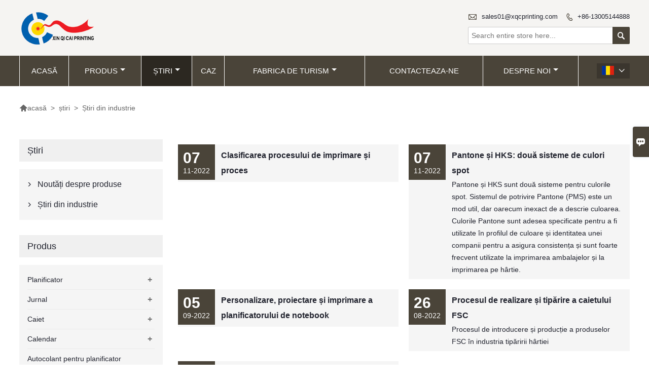

--- FILE ---
content_type: text/html; charset=UTF-8
request_url: http://rom.xqc-papergoods.com/news-list/industry-news
body_size: 8043
content:
<!DOCTYPE html PUBLIC "-//W3C//DTD XHTML 1.0 Transitional//EN" "http://www.w3.org/TR/xhtml1/DTD/xhtml1-transitional.dtd">
<html xmlns="http://www.w3.org/1999/xhtml">
<head>
    <meta http-equiv="Content-Type" content="text/html; charset=utf-8" />
                <title>Calendar Marci,Reducere Caiet Promoții</title>
            <meta name="description" content="Calendar Marci Companie,Ieftine Calendar Promoții,Caiet Producător Citate etc Parametri de Analiză Detaliată.">
    <meta name="keywords" content="Planificator fabrică,înaltă Calitate Jurnal,Caiet Companie,Calendar Furnizor,Jurnal Marci,Reducere Calendar">
    <meta name="viewport" content="width=device-width, initial-scale=1, minimum-scale=1, user-scalable=no , maximum-scale=1" />
    <meta http-equiv="X-UA-Compatible" content="IE=edge,chrome=1,IE=10">
    <meta content="telephone=no" name="format-detection">
    <link rel="canonical" href="http://rom.xqc-papergoods.com/news-list/industry-news" />
    <!-- Favicon -->
    <link rel="shortcut icon" href="https://img.waimaoniu.net/2879/2879-202312191314063275.png">
    <!--样式图标-->
    <link rel="stylesheet" type="text/css" href="/template/iconfont/iconfont.css"/>
    <link rel="stylesheet" type="text/css" href="/template/nmoban4_2/css/style.css"/>
    <script type="text/javascript" src="/template/nmoban4_2/js/jquery-1.12.3.min.js"></script>
        <div class="im">
    <label class="im-l" for="select"><i class="iconfont">&#xe697;</i></label>
    <input type="checkbox" id="select">
    <div class="box">
        <ul>
                                        <li>
                    <a href="#inquiry_area">
                        <i class="iconfont img-envelope">&#xe758;</i>
                    </a>
                </li>
                                                                                                                                                            </ul>
    </div>
</div></head>

<body class="homepage">
<div class="main">
    <!-- HEADER START -->
    <header class="header-box">
        <div class="header-middle">
            <div class="header-inner">
                <div class="header-logo">
                    <div class="header-logo-box">
                        <a href="/"><img alt="Guangzhou Xinqicai Printing Co.,Ltd" src="https://img.waimaoniu.net/2879/2879-202203241725271456.png"></a>
                    </div>
                </div>
                <!--<div class="company-motto">
                	<div class="company-motto-p"><p>Guaranteeing the highest quality products has always been our pursuit</p></div>
                </div>-->
                <div class="header-inner-right">
                    <div class="header-contact">
                        <ul>
                            <li class="website-mailbox">
                                <i class="iconfont">&#xe624;</i>
                                <a href="/contact#inquiry_area"  target="_blank" onclick="imstat(this,3,'/im_state')">sales01@xqcprinting.com </a>
                            </li>
                            <li class="website-phone"><i class="iconfont">&#xec76;</i>
                                <a href="/contact#inquiry_area"  target="_blank" onclick="imstat(this,4,'/im_state')">+86-13005144888</a>
                            </li>
                        </ul>
                    </div>
                    <div class="header-search">
                        <form onsubmit="search(this);return false;">
                            <div class="search-box" >
                                <input class="input-text" placeholder="Search entire store here..." type="text" id="key" name="keys">
                                <button class="search-btn" type="submit"><i class="iconfont">&#xe6c9;</i></button>
                            </div>
                        </form>
                    </div>
                </div>

                <script>
                    function search(thatThis) {
                var searchStr=$(thatThis).find('#key').val();
                if (searchStr==''){return false}
                        location.href = '/product-search?key=' + $(thatThis).find('#key').val();
                    }
                </script>

            </div>
        </div>
        <!--导航栏-->
        <div class="header-top" id="fixedMenu">
            <nav class="main-nav" role="navigation">
                <!-- Mobile menu toggle button (hamburger/x icon) -->
                <input id="main-menu-state" type="checkbox" />
                <label class="main-menu-btn" for="main-menu-state">
                    <span class="main-menu-btn-icon"></span> Toggle main menu visibility
                </label>
                <!-- Sample menu definition -->
                <ul id="main-menu" class="sm sm-blue">
                                            <li class=""><a href="/">acasă</a>
                                                    </li>
                                            <li class=""><a href="/products">produs</a>
                                                            <ul>
                                                                            <li><a href="/product-list/planner">Planificator</a>
                                                                                            <ul>
                                                                                                            <li><a href="/product-list/daily-planner">Agenda zilnica</a></li>
                                                                                                            <li><a href="/product-list/budget-planner">Planificator de buget</a></li>
                                                                                                            <li><a href="/product-list/wedding-planner">Organizator de nunți</a></li>
                                                                                                            <li><a href="/product-list/fitness-planner">Planificator de fitness</a></li>
                                                                                                            <li><a href="/product-list/happy-planner">Planificator fericit</a></li>
                                                                                                            <li><a href="/product-list/teacher-planner">Planificator profesor</a></li>
                                                                                                            <li><a href="/product-list/meal-planner">Planificator de mese</a></li>
                                                                                                    </ul>
                                                                                    </li>
                                                                            <li><a href="/product-list/journal">Jurnal</a>
                                                                                            <ul>
                                                                                                            <li><a href="/product-list/linen-journal">Jurnal de in</a></li>
                                                                                                            <li><a href="/product-list/leather-journal">Jurnal de piele</a></li>
                                                                                                            <li><a href="/product-list/hardcover-journal">Jurnal Hardcover</a></li>
                                                                                                            <li><a href="/product-list/pregnancy-journal">Jurnalul sarcinii</a></li>
                                                                                                    </ul>
                                                                                    </li>
                                                                            <li><a href="/product-list/notebook">Caiet</a>
                                                                                            <ul>
                                                                                                            <li><a href="/product-list/spiral-notebook">Caiet cu spirale</a></li>
                                                                                                            <li><a href="/product-list/hardcover-notebook">Caiet Hardcover</a></li>
                                                                                                            <li><a href="/product-list/binder-notebook">Caiet de legături</a></li>
                                                                                                            <li><a href="/product-list/discbound-notebook">Caiet de discuri</a></li>
                                                                                                            <li><a href="/product-list/guest-book">Cartea de oaspeti</a></li>
                                                                                                            <li><a href="/product-list/leather-notebook">Caiet din piele</a></li>
                                                                                                    </ul>
                                                                                    </li>
                                                                            <li><a href="/product-list/calendar">Calendar</a>
                                                                                            <ul>
                                                                                                            <li><a href="/product-list/desk-calendar">Calendar de birou</a></li>
                                                                                                            <li><a href="/product-list/wall-calendar">Calendar de perete</a></li>
                                                                                                    </ul>
                                                                                    </li>
                                                                            <li><a href="/product-list/planner-sticker">Autocolant pentru planificator</a>
                                                                                    </li>
                                                                            <li><a href="/product-list/envelope-and-card">Plic Și Card</a>
                                                                                            <ul>
                                                                                                            <li><a href="/product-list/greeting-card">Felicitare</a></li>
                                                                                                            <li><a href="/product-list/budget-envelope">Plic pentru buget</a></li>
                                                                                                    </ul>
                                                                                    </li>
                                                                            <li><a href="/product-list/book-printing">Tipărirea cărților</a>
                                                                                            <ul>
                                                                                                            <li><a href="/product-list/children-book">Cartea pentru copii</a></li>
                                                                                                            <li><a href="/product-list/busy-book">Cartea ocupată</a></li>
                                                                                                    </ul>
                                                                                    </li>
                                                                    </ul>
                                                    </li>
                                            <li class="current"><a href="/news">știri</a>
                                                            <ul>
                                                                            <li><a href="/news-list/product-news">Noutăți despre produse</a>
                                                                                    </li>
                                                                            <li><a href="/news-list/industry-news">Știri din industrie</a>
                                                                                    </li>
                                                                    </ul>
                                                    </li>
                                            <li class=""><a href="/case">caz</a>
                                                    </li>
                                            <li class=""><a href="/factory/printing-workshop">fabrica de turism</a>
                                                            <ul>
                                                                            <li><a href="/factory/printing-workshop">Atelier de tipografie</a>
                                                                                    </li>
                                                                            <li><a href="/factory/cutting-workshop">Atelier de tăiere</a>
                                                                                    </li>
                                                                            <li><a href="/factory/binding-workshop">Atelier de legare</a>
                                                                                    </li>
                                                                            <li><a href="/factory/storehouse">Depozit</a>
                                                                                    </li>
                                                                    </ul>
                                                    </li>
                                            <li class=""><a href="/contact">Contacteaza-ne</a>
                                                    </li>
                                            <li class=""><a href="/aboutus">despre noi</a>
                                                            <ul>
                                                                            <li><a href="/company-style">Stilul companiei</a>
                                                                                    </li>
                                                                            <li><a href="/cert">autentifica</a>
                                                                                    </li>
                                                                            <li><a href="/team-service">Serviciul de echipă</a>
                                                                                    </li>
                                                                            <li><a href="/responsibility">Responsabilitate</a>
                                                                                    </li>
                                                                            <li><a href="/faq">Întrebări frecvente</a>
                                                                                    </li>
                                                                    </ul>
                                                    </li>
                                    </ul>
                <div class="language">
                    <div class="cur"><e class="rom">în limba română<i class="iconfont">&#xe635;</i></e>
                        <ul class="language-list">
                                                            <li>
                                    <a href="http://dan.xqc-papergoods.com/news-list/industry-news" title="dansk" class="dan" >
                                        dansk</a>
                                </li>
                                                            <li>
                                    <a href="http://de.xqc-papergoods.com/news-list/industry-news" title="Deutsch" class="de" >
                                        Deutsch</a>
                                </li>
                                                            <li>
                                    <a href="http://www.xqc-papergoods.com/news-list/industry-news" title="English" class="en" >
                                        English</a>
                                </li>
                                                            <li>
                                    <a href="http://es.xqc-papergoods.com/news-list/industry-news" title="Español" class="es" >
                                        Español</a>
                                </li>
                                                            <li>
                                    <a href="http://fr.xqc-papergoods.com/news-list/industry-news" title="Français" class="fr" >
                                        Français</a>
                                </li>
                                                            <li>
                                    <a href="http://it.xqc-papergoods.com/news-list/industry-news" title="Italiano" class="it" >
                                        Italiano</a>
                                </li>
                                                            <li>
                                    <a href="http://ms.xqc-papergoods.com/news-list/industry-news" title="Melayu" class="ms" >
                                        Melayu</a>
                                </li>
                                                            <li>
                                    <a href="http://pt.xqc-papergoods.com/news-list/industry-news" title="Português" class="pt" >
                                        Português</a>
                                </li>
                                                            <li>
                                    <a href="http://rom.xqc-papergoods.com/news-list/industry-news" title="în limba română" class="rom" >
                                        în limba română</a>
                                </li>
                                                            <li>
                                    <a href="http://ru.xqc-papergoods.com/news-list/industry-news" title="Pусский" class="ru" >
                                        Pусский</a>
                                </li>
                                                            <li>
                                    <a href="http://slo.xqc-papergoods.com/news-list/industry-news" title="slovenski jezik" class="slo" >
                                        slovenski jezik</a>
                                </li>
                                                    </ul>
                    </div>
                </div>
            </nav>
        </div>
        <!--导航栏结束-->
    </header>
    <!-- HEADER END -->
    <div class="inner-page-main">
	<div class="bread-crumb">
       <ul><li><a href='/'><i class="iconfont">&#xe603;</i>acasă</a></li><li> > </li><li><a href='/news'>știri</a></li><li> > </li><li class='active'>Știri din industrie</li></ul>    </div>
    <div class="inner-page-middle">
        <div class="inner-page-content">
            <div class="inner-page-r">
                <section class="news-listing">
                    <ul>
                                                    <li>
                                <div class="news-listing-box">
                                    <span><b>07</b>11-2022</span>
                                       <a href="/news/printing-process-classification-and-process"><h3>Clasificarea procesului de imprimare și proces</h3></a>
                                    <p></p>
                                </div>
                            </li>
                                                    <li>
                                <div class="news-listing-box">
                                    <span><b>07</b>11-2022</span>
                                       <a href="/news/pantone-and-hks"><h3>Pantone și HKS: două sisteme de culori spot</h3></a>
                                    <p>Pantone și HKS sunt două sisteme pentru culorile spot. Sistemul de potrivire Pantone (PMS) este un mod util, dar oarecum inexact de a descrie culoarea. Culorile Pantone sunt adesea specificate pentru a fi utilizate în profilul de culoare și identitatea unei companii pentru a asigura consistența și sunt foarte frecvent utilizate la imprimarea ambalajelor și la imprimarea pe hârtie.</p>
                                </div>
                            </li>
                                                    <li>
                                <div class="news-listing-box">
                                    <span><b>05</b>09-2022</span>
                                       <a href="/news/notebook-planner-customization-design-and-printing"><h3>Personalizare, proiectare și imprimare a planificatorului de notebook</h3></a>
                                    <p></p>
                                </div>
                            </li>
                                                    <li>
                                <div class="news-listing-box">
                                    <span><b>26</b>08-2022</span>
                                       <a href="/news/the-process-of-making-and-printing-fsc-notebook"><h3>Procesul de realizare și tipărire a caietului FSC</h3></a>
                                    <p>Procesul de introducere și producție a produselor FSC în industria tipăririi hârtiei</p>
                                </div>
                            </li>
                                                    <li>
                                <div class="news-listing-box">
                                    <span><b>28</b>04-2022</span>
                                       <a href="/news/current-situation-of-printing-industry"><h3>Situația actuală a industriei tipografice</h3></a>
                                    <p></p>
                                </div>
                            </li>
                                            </ul>
                </section>
                <div class="pagination-bar">
                    <ul>
                                            </ul>
                </div>
                <style>
    .error {  color: red;  }
    /*邮件锚点*/
    .mail-anchor{ width: 100%; position:relative;}
    .mail-anchor #inquiry_area{ position: absolute; top:-120px;}
    .inner-message-row .item button.submitting{ padding-left: 50px;background-image: url(/template/images/loading2.gif);
        background-repeat: no-repeat;    background-position: 10px center; background-color: #fff;
        color: #999; border: 1px solid #ccc;cursor: not-allowed!important;}
    .inner-message-row .item button.submitting:active{ background-color: #fff;  color: #999;  border: 1px solid #ccc;}
</style>
<div class="mail-anchor">
    <div id="inquiry_area"></div>
</div>
<div class="inner-message" style="background-color: #f6f6f6;padding: 20px;">
    <div class="th" style="margin-bottom: 16px;">Obțineți cel mai recent preț? Vom răspunde cât mai curând posibil (în maxim 12 ore)</div>
    <div class="inner-message-row msg_bl">
        <form class="form_che" method="post" id="messageform1" name="messageform1">
            <!--普通跳转<form class="form_check" method="post" id="messageform1" name="messageform1">-->
            <input type="hidden" id="pid" name="pid" value="0"/>
                <input type="hidden" name="fromurl" value="">
                <script>
                    $(function(){
                        $('input[name="fromurl"]').val(window.location.href);
                    })
                </script>
            <!--<div class="item">
                <label for="subject"></label>
                <div class="inner-message-box">
                    <input type="text" class="input-lg form-full" value="" placeholder="*" name="subject" id="subject" required="true">
                </div>
            </div>-->
            <div class="item item-half" style="margin-bottom: 12px;">
                <div class="inner-message-half" style="background:#fff;">
                    <input type="text" class="input-lg form-full" value="" placeholder="Care e numele tău?" name="name" id="name">
                </div>
            </div>
            <div class="item item-half" style="margin-bottom: 12px;">
                <label for="phone"></label>
                <div class="inner-message-box" style="background:#fff;">
                    <input type="text" class="input-lg form-full" value="" placeholder="Cel mai bun număr de contact:" name="phone" id="phone" >
                </div>
            </div>
            <div class="item" style="margin-bottom: 12px;">
                <!--邮件出错提示语-->
                <label for="email"></label>
                <div class="inner-message-box" style="background:#fff;">
                    <input type="text" class="input-lg form-full" value="" placeholder="*Cel mai bun e-mail de contact:" id="email" name="email" required="true">
                </div>
            </div>
            <div class="item" style="margin-bottom: 12px;">
                <div class="inner-message-box" style="background:#fff;">
                    <input type="text" class="input-lg form-full" value="" placeholder="Numele companiei tale:" name="company" id="company">
                </div>
            </div>
            <div class="item" style="margin-bottom: 12px;">
                <div class="inner-message-box" style="background:#fff;">
                    <label for="message"></label>
                    <textarea placeholder="*Ce doriți să întrebați?" name="message" id="message" class="form-full" required="true"></textarea>
                </div>
            </div>
            <div class="item" style="margin-bottom: 12px;">
                <button class="btn-text t_submit" id="submit" style="display: inline-block">prezenta</button>
                <div style="display: inline-block; margin-left: 40px;">
                    <input type="checkbox" name="category" value="1" style="width: auto; height: auto;" /><a href="/privacypolicy" target="_blank"><p style="text-decoration: underline;color: #999; display: inline-block;">Politica de Confidențialitate</p></a>
                    <script>document.getElementsByName("category")[0].checked="checked";</script>
                </div>
            </div>
        </form>
    </div>
</div>            </div>
            <!--inner-page-l-->
            <div class="inner-page-l">
    <div class="sidebar-block">
        <div class="sidebar-block-but"><span>mai multe produse</span><button type="button"><i class="iconfont"></i></button></div>
                            <div class="sidebar-box sidebar-news">
                <div class="sidebar-title">
                    <span>știri</span>
                </div>
                <div class="sidebar-contant">
                    <ul>
                                                    <li>
                                <i class="iconfont">&#xe78d;</i>
                                <a href="/news-list/product-news">Noutăți despre produse</a>
                            </li>
                                                    <li>
                                <i class="iconfont">&#xe78d;</i>
                                <a href="/news-list/industry-news">Știri din industrie</a>
                            </li>
                                            </ul>
                </div>
            </div>
                <div class="sidebar-box">
            <div class="sidebar-title">
                <span>produs</span>
            </div>
            <div class="sidebar-contant sidebar-product">
                                    <dl>
                        <dt><a href="/product-list/planner" title="Planificator"><i></i>Planificator</a></dt>
                                                                                    <dd><a href="/product-list/daily-planner">Agenda zilnica</a></dd>
                                                            <dd><a href="/product-list/budget-planner">Planificator de buget</a></dd>
                                                            <dd><a href="/product-list/wedding-planner">Organizator de nunți</a></dd>
                                                            <dd><a href="/product-list/fitness-planner">Planificator de fitness</a></dd>
                                                            <dd><a href="/product-list/happy-planner">Planificator fericit</a></dd>
                                                            <dd><a href="/product-list/teacher-planner">Planificator profesor</a></dd>
                                                            <dd><a href="/product-list/meal-planner">Planificator de mese</a></dd>
                                                                        </dl>
                                    <dl>
                        <dt><a href="/product-list/journal" title="Jurnal"><i></i>Jurnal</a></dt>
                                                                                    <dd><a href="/product-list/linen-journal">Jurnal de in</a></dd>
                                                            <dd><a href="/product-list/leather-journal">Jurnal de piele</a></dd>
                                                            <dd><a href="/product-list/hardcover-journal">Jurnal Hardcover</a></dd>
                                                            <dd><a href="/product-list/pregnancy-journal">Jurnalul sarcinii</a></dd>
                                                                        </dl>
                                    <dl>
                        <dt><a href="/product-list/notebook" title="Caiet"><i></i>Caiet</a></dt>
                                                                                    <dd><a href="/product-list/spiral-notebook">Caiet cu spirale</a></dd>
                                                            <dd><a href="/product-list/hardcover-notebook">Caiet Hardcover</a></dd>
                                                            <dd><a href="/product-list/binder-notebook">Caiet de legături</a></dd>
                                                            <dd><a href="/product-list/discbound-notebook">Caiet de discuri</a></dd>
                                                            <dd><a href="/product-list/guest-book">Cartea de oaspeti</a></dd>
                                                            <dd><a href="/product-list/leather-notebook">Caiet din piele</a></dd>
                                                                        </dl>
                                    <dl>
                        <dt><a href="/product-list/calendar" title="Calendar"><i></i>Calendar</a></dt>
                                                                                    <dd><a href="/product-list/desk-calendar">Calendar de birou</a></dd>
                                                            <dd><a href="/product-list/wall-calendar">Calendar de perete</a></dd>
                                                                        </dl>
                                    <dl>
                        <dt><a href="/product-list/planner-sticker" title="Autocolant pentru planificator"><i></i>Autocolant pentru planificator</a></dt>
                                            </dl>
                                    <dl>
                        <dt><a href="/product-list/envelope-and-card" title="Plic Și Card"><i></i>Plic Și Card</a></dt>
                                                                                    <dd><a href="/product-list/greeting-card">Felicitare</a></dd>
                                                            <dd><a href="/product-list/budget-envelope">Plic pentru buget</a></dd>
                                                                        </dl>
                                    <dl>
                        <dt><a href="/product-list/book-printing" title="Tipărirea cărților"><i></i>Tipărirea cărților</a></dt>
                                                                                    <dd><a href="/product-list/children-book">Cartea pentru copii</a></dd>
                                                            <dd><a href="/product-list/busy-book">Cartea ocupată</a></dd>
                                                                        </dl>
                            </div>
        </div>
        <div class="sidebar-box sidebar-featured">
            <div class="sidebar-title">
                <span>Produse recomandate</span>
            </div>
            <div class="sidebar-contant">
                <ul>
                                            <li>
                            <div class="item">
                                <div class="pro-media"><a href="/product/a4-spiral-weekly-teacher-planner"><img alt="Planificator săptămânal pentru profesor în spirală A4" src="https://img.waimaoniu.net/2879/2879-202203231537164762_s.jpg"></a></div>
                                <div class="pro-detail-info">
                                    <div class="th"><a href="/product/a4-spiral-weekly-teacher-planner">Planificator săptămânal pentru profesor în spirală A4</a></div>
                                    <span><a class="btn" href="/product/a4-spiral-weekly-teacher-planner">Mai Mult</a></span>
                                </div>
                            </div>
                        </li>
                                            <li>
                            <div class="item">
                                <div class="pro-media"><a href="/product/a4-disc-daily-happy-planner"><img alt="A4 Disc Daily Planner Happy" src="https://img.waimaoniu.net/2879/2879-202203231530482762_s.jpg"></a></div>
                                <div class="pro-detail-info">
                                    <div class="th"><a href="/product/a4-disc-daily-happy-planner">A4 Disc Daily Planner Happy</a></div>
                                    <span><a class="btn" href="/product/a4-disc-daily-happy-planner">Mai Mult</a></span>
                                </div>
                            </div>
                        </li>
                                            <li>
                            <div class="item">
                                <div class="pro-media"><a href="/product/a5-undated-fitness-planner-printing"><img alt="Imprimare A5 nedatat Fitness Planner" src="https://img.waimaoniu.net/2879/2879-202203231525374802_s.jpg"></a></div>
                                <div class="pro-detail-info">
                                    <div class="th"><a href="/product/a5-undated-fitness-planner-printing">Imprimare A5 nedatat Fitness Planner</a></div>
                                    <span><a class="btn" href="/product/a5-undated-fitness-planner-printing">Mai Mult</a></span>
                                </div>
                            </div>
                        </li>
                                            <li>
                            <div class="item">
                                <div class="pro-media"><a href="/product/spiral-bound-a5-wedding-planner-book-printing"><img alt="Imprimare carte cu planificator de nuntă A5 cu spirală" src="https://img.waimaoniu.net/2879/2879-202203231703439252_s.jpg"></a></div>
                                <div class="pro-detail-info">
                                    <div class="th"><a href="/product/spiral-bound-a5-wedding-planner-book-printing">Imprimare carte cu planificator de nuntă A5 cu spirală</a></div>
                                    <span><a class="btn" href="/product/spiral-bound-a5-wedding-planner-book-printing">Mai Mult</a></span>
                                </div>
                            </div>
                        </li>
                                    </ul>
            </div>
        </div>
        <div class="sidebar-box sidebar-contact">
    <div class="sidebar-title">
        <span>contact</span>
    </div>
    <div class="sidebar-contant">
                                <div class="mb-20"><div class="inner-title"><i class="iconfont">&#xec76;</i></div><tr><th></th><td><a href="/contact#inquiry_area">+86-13005144888</a></td></tr></div>
                                        <div class="mb-20"><div class="inner-title"><i class="iconfont">&#xe624;</i></div><tr><th></th><td><a href="/contact#inquiry_area">sales01@xqcprinting.com</a></td></tr></div>                        <!--二维码-->
            </div>
</div>    </div>
</div>
<!--产品折叠列表-->
<script type="text/javascript" src="/template/nmoban4_2/js/sidebar-product.js"></script>
<script type="text/javascript">
    $(function () {
        initSidebarClicker('span', '+', '-')
    })
</script>        </div>
    </div>
</div>    <!--FOOTER -->
    <footer class="footer-middle">
        <div class="footer-content">
            <div class="footer-content-but"><span>mai multe servicii</span><button type="button"><i class="iconfont"></i></button></div>
            <div class="footer-main">
                <div class="item footer-contactus">
                    <div class="footer-static-block">
                        <div class="th"><a href="/contact">contact</a></div>
                        <ul class="footer-block-contant">
                            <li><label>adresă : </label> <a href="/contact#inquiry_area">Etajul 1, clădirea 3, Hualiang Technology Park, nr. 20, Industrial 7th Road, Xintang Town, Guangzhou, Guangdong, China</a></li>
                            <li><label>E-mail : </label> <a href="/contact#inquiry_area">sales01@xqcprinting.com</a> </li>
                            <li><label>Telefon : </label> <a href="/contact#inquiry_area">+86-13005144888</a></li>
                                                    </ul>
                    </div>
                </div>
                                    <div class="item key-words">
                        <div class="footer-static-block">
                            <div class="th"><span>informație</span></div>
                            <ul class="footer-block-contant">
                                                                    <li><i></i><a href="/delivery">Livrare</a></li>
                                                                    <li><i></i><a href="/team-service">Serviciul de echipă</a></li>
                                                                    <li><i></i><a href="/cert ">Certificari</a></li>
                                                                    <li><i></i><a href="/sitemap">Harta site-ului</a></li>
                                                                    <li><i></i><a href="/privacypolicy">Politica de confidențialitate</a></li>
                                                            </ul>
                        </div>
                    </div>
                                    <div class="item key-words">
                        <div class="footer-static-block">
                            <div class="th"><span>plasare de produs</span></div>
                            <ul class="footer-block-contant">
                                                                    <li><i></i><a href="/product-list/notebook">Caiet</a></li>
                                                                    <li><i></i><a href="/product-list/journal">Jurnal</a></li>
                                                                    <li><i></i><a href="/product-list/calendar">Calendar</a></li>
                                                                    <li><i></i><a href="/product-list/book-printing">Tipărirea cărților</a></li>
                                                                    <li><i></i><a href="/product-list/envelope-and-card">Plic Și Card</a></li>
                                                            </ul>
                        </div>
                    </div>
                                                    <div class="item key-words">
                        <div class="footer-static-block">
                            <div class="th"><span>Link-uri</span></div>
                            <ul class="footer-block-contant">
                                                                    <li><i></i>
                                        <a href="/product-list/spiral-notebook">
                                            Caiet cu spirale                                        </a>
                                    </li>
                                                                    <li><i></i>
                                        <a href="/product-list/linen-journal">
                                            Jurnal de in                                        </a>
                                    </li>
                                                                    <li><i></i>
                                        <a href="/product-list/desk-calendar">
                                            Calendar de birou                                        </a>
                                    </li>
                                                                    <li><i></i>
                                        <a href="/product-list/book-printing">
                                            Tipărirea cărților                                        </a>
                                    </li>
                                                                    <li><i></i>
                                        <a href="/product-list/desktop-stationery-item">
                                            Articol de papetărie de birou                                        </a>
                                    </li>
                                                                                            </ul>
                        </div>
                    </div>
                            </div>
        </div>
        <div class="footer-secondary">
            <div class="footer-secondary-c">
                <div class="social-link">
    <!-- Facebook、YouTube、Twitter、LinkedIn、Instagram、Pinterest -->
                        <a href="https://www.youtube.com/channel/UCpizxjpA2y6Sdw2sMvaGW4A?view_as=subscriber" class="youTube" target="_blank" rel="nofollow">
                                    <i class="iconfont fa-youTube">
                        &#xe65d;                    </i>
                            </a>
                                            <a href="https://www.facebook.com/xqcprinting/" class="facebook" target="_blank" rel="nofollow">
                                    <i class="iconfont fa-facebook">
                        &#xe616;                    </i>
                            </a>
                                                        <a href="https://www.instagram.com/bensonl_lynn/" class="instagram" target="_blank" rel="nofollow">
                                    <i class="iconfont fa-instagram">
                        &#xe7d3;                    </i>
                            </a>
                <!-- WhatsApp,Skype-->
                                                        </div>                <p>Drepturi de autor de © Guangzhou Xinqicai Printing Co., Ltd E-mail: xqcprinting0304@gmail.com</p>
            </div>
        </div>
    </footer>
    <!-- END FOOTER -->
</div>
<script type="text/javascript" src="/assets/plugins/jquery-validate/jquery.validate.min.js"></script>
<script src="/assets/plugins/fancybox3/jquery.fancybox.min.js"></script>
<!--
    <script type="text/javascript"
            src="/assets/plugins/jquery-validate/localization/messages_.js"></script>
--><script type="text/javascript" src="/assets/js/common_functions.js"></script>
<script type="text/javascript" src="/assets/js/custom_functions.js?t=10"></script>
<script type="text/javascript">
    $(function(){
        initSideFloatingMenu(true)
    })
</script>
    <script type="text/javascript" src='https://estat11.waimaoniu.com/js.php?id=2879'></script>

<div class="scroll" id="scroll" style="display:none;right: 90px;bottom: 5px;">
    <i class="iconfont">&#xe637;</i>
</div>
<script type="text/javascript">
    $(function () {
        showScroll();
        function showScroll() {
            $(window).scroll(function () {
                var scrollValue = $(window).scrollTop();
                scrollValue > 100 ? $('div[class=scroll]').fadeIn() : $('div[class=scroll]').fadeOut();
            });
            $('#scroll').click(function () {
                $("html,body").animate({scrollTop: 0}, 200);
            });
        }
    })
</script></body>
<!--菜单栏js-->
<!-- SmartMenus jQuery plugin -->
<script type="text/javascript" src="/template/nmoban4_2/js/jquery.smartmenus.js"></script>
<!-- SmartMenus jQuery init -->
<script type="text/javascript">
    // SmartMenus init
    $(function() {
        $('#main-menu').smartmenus({
            subMenusSubOffsetX: 1,
            subMenusSubOffsetY: -8
        });
    });

    // SmartMenus mobile menu toggle button
    $(function() {
        var $mainMenuState = $('#main-menu-state');
        if ($mainMenuState.length) {
            // animate mobile menu
            $mainMenuState.change(function(e) {
                var $menu = $('#main-menu');
                if (this.checked) {
                    $menu.hide().slideDown(250, function() { $menu.css('display', ''); });
                } else {
                    $menu.show().slideUp(250, function() { $menu.css('display', ''); });
                }
            });
            // hide mobile menu beforeunload
            $(window).bind('beforeunload unload', function() {
                if ($mainMenuState[0].checked) {
                    $mainMenuState[0].click();
                }
            });
        }
    });
</script>
<!--导航栏置顶固定-->
<script>
    $(function() {
        var ie6 = document.all;
        var dv = $('#fixedMenu'),
            st;
        dv.attr('otop', dv.offset().top); //存储原来的距离顶部的距离
        $(window).scroll(function() {
            st = Math.max(document.body.scrollTop || document.documentElement.scrollTop);
            if (st > parseInt(dv.attr('otop'))) {
                if (ie6) { //IE6不支持fixed属性，所以只能靠设置position为absolute和top实现此效果
                    dv.css({
                        position: 'absolute',
                        top: st
                    });
                } else if (dv.css('position') != 'fixed') dv.css({
                    'position': 'fixed',
                    top: 0
                });
                dv.addClass("top-fixed")
            } else if (dv.css('position') != 'static'){
                dv.css({
                    'position': 'static'
                });
                dv.removeClass("top-fixed")
            }
        });
    });
</script>

<script>
    //手机端底部折叠
    $('.sidebar-block-but').on("click",function(){
        $(".sidebar-box").toggleClass("expand");
        $(this).toggleClass("expand");
    })
    $('.footer-content-but').on("click",function(){
        $(".footer-main").toggleClass("expand");
        $(this).toggleClass("expand");
    })
</script>
</html>

--- FILE ---
content_type: application/javascript
request_url: https://estat11.waimaoniu.com/js.php?id=2879
body_size: 885
content:
var ws_id = '2879'; var ws_ref = document.referrer; var ws_page = location.href;var ws_host = location.host;var ws_hex = new Array('0', '1', '2', '3', '4', '5', '6', '7', '8', '9', 'a', 'b', 'c', 'd', 'e', 'f', 'g', 'h', 'i', 'j', 'k', 'l', 'm', 'n', 'o', 'p', 'q', 'r', 's', 't', 'u', 'v', 'w', 'x', 'y', 'z');
function ws_getCookie(cs, n){ for(var i = 0, j=cs.length;i < j; i++){ var v = cs[i].split('='); if(v[0].replace(/\s/g, '') == n){ return v[1]; } } return null; } function ws_token() { var t = ''; for (var i = 0; i < 10; i++) { t += ws_hex[Math.floor(Math.random() * 36)]; } return t; } function ws_fill(v){ if(v < 10) { return '0'+ v; }else{ return v.toString(); }}
function ws_invoke(v){ var script = document.createElement('script'), head = document.head || document.documentElement; script.async = true; script.src = 'https://estat11.waimaoniu.com/record.php?id='+ ws_id +'&c='+ ws_cv +'&r='+ encodeURIComponent(ws_ref) +'&p='+ encodeURIComponent(ws_page) +'&h='+ encodeURIComponent(ws_host) +'&d='+ encodeURIComponent(v) +'&_='+ ws_token(); script.onload = script.onreadystatechange = function( _, isAbort ) {if ( isAbort || !script.readyState || /loaded|complete/.test(script.readyState)) { script.onload = script.onreadystatechange = null; if (script.parentNode) { script.parentNode.removeChild(script); } script = null;}}; head.insertBefore(script, head.firstChild);}
var ws_nk = 'wogoo_stat_cn'; var ws_cs = document.cookie.split(';'); var ws_cv = ws_getCookie(ws_cs, ws_nk); if(ws_cv == null){ var ws_d = new Date(); ws_cv = ws_d.getFullYear().toString() + ws_fill(ws_d.getMonth()+1) + ws_fill(ws_d.getDate()) +'_'+ ws_fill(ws_d.getHours()) + ws_fill(ws_d.getMinutes()) + ws_fill(ws_d.getSeconds()) +'_'+ ws_token(); ws_d.setTime(ws_d.getTime() + 31536000000); document.cookie = ws_nk + '='+ ws_cv + ';path=/;expires=' + ws_d.toGMTString(); }
ws_invoke('');
